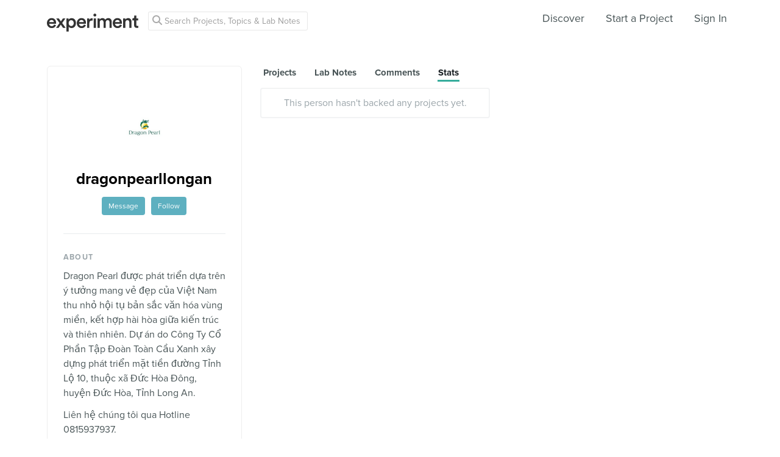

--- FILE ---
content_type: text/html; charset=utf-8
request_url: https://www.google.com/recaptcha/api2/anchor?ar=1&k=6Ldb_70UAAAAAI8hGzJqq1aRW2-GGUO7vYSfUNes&co=aHR0cHM6Ly9leHBlcmltZW50LmNvbTo0NDM.&hl=en&v=PoyoqOPhxBO7pBk68S4YbpHZ&size=invisible&anchor-ms=20000&execute-ms=30000&cb=2qp1b8t1etrs
body_size: 49861
content:
<!DOCTYPE HTML><html dir="ltr" lang="en"><head><meta http-equiv="Content-Type" content="text/html; charset=UTF-8">
<meta http-equiv="X-UA-Compatible" content="IE=edge">
<title>reCAPTCHA</title>
<style type="text/css">
/* cyrillic-ext */
@font-face {
  font-family: 'Roboto';
  font-style: normal;
  font-weight: 400;
  font-stretch: 100%;
  src: url(//fonts.gstatic.com/s/roboto/v48/KFO7CnqEu92Fr1ME7kSn66aGLdTylUAMa3GUBHMdazTgWw.woff2) format('woff2');
  unicode-range: U+0460-052F, U+1C80-1C8A, U+20B4, U+2DE0-2DFF, U+A640-A69F, U+FE2E-FE2F;
}
/* cyrillic */
@font-face {
  font-family: 'Roboto';
  font-style: normal;
  font-weight: 400;
  font-stretch: 100%;
  src: url(//fonts.gstatic.com/s/roboto/v48/KFO7CnqEu92Fr1ME7kSn66aGLdTylUAMa3iUBHMdazTgWw.woff2) format('woff2');
  unicode-range: U+0301, U+0400-045F, U+0490-0491, U+04B0-04B1, U+2116;
}
/* greek-ext */
@font-face {
  font-family: 'Roboto';
  font-style: normal;
  font-weight: 400;
  font-stretch: 100%;
  src: url(//fonts.gstatic.com/s/roboto/v48/KFO7CnqEu92Fr1ME7kSn66aGLdTylUAMa3CUBHMdazTgWw.woff2) format('woff2');
  unicode-range: U+1F00-1FFF;
}
/* greek */
@font-face {
  font-family: 'Roboto';
  font-style: normal;
  font-weight: 400;
  font-stretch: 100%;
  src: url(//fonts.gstatic.com/s/roboto/v48/KFO7CnqEu92Fr1ME7kSn66aGLdTylUAMa3-UBHMdazTgWw.woff2) format('woff2');
  unicode-range: U+0370-0377, U+037A-037F, U+0384-038A, U+038C, U+038E-03A1, U+03A3-03FF;
}
/* math */
@font-face {
  font-family: 'Roboto';
  font-style: normal;
  font-weight: 400;
  font-stretch: 100%;
  src: url(//fonts.gstatic.com/s/roboto/v48/KFO7CnqEu92Fr1ME7kSn66aGLdTylUAMawCUBHMdazTgWw.woff2) format('woff2');
  unicode-range: U+0302-0303, U+0305, U+0307-0308, U+0310, U+0312, U+0315, U+031A, U+0326-0327, U+032C, U+032F-0330, U+0332-0333, U+0338, U+033A, U+0346, U+034D, U+0391-03A1, U+03A3-03A9, U+03B1-03C9, U+03D1, U+03D5-03D6, U+03F0-03F1, U+03F4-03F5, U+2016-2017, U+2034-2038, U+203C, U+2040, U+2043, U+2047, U+2050, U+2057, U+205F, U+2070-2071, U+2074-208E, U+2090-209C, U+20D0-20DC, U+20E1, U+20E5-20EF, U+2100-2112, U+2114-2115, U+2117-2121, U+2123-214F, U+2190, U+2192, U+2194-21AE, U+21B0-21E5, U+21F1-21F2, U+21F4-2211, U+2213-2214, U+2216-22FF, U+2308-230B, U+2310, U+2319, U+231C-2321, U+2336-237A, U+237C, U+2395, U+239B-23B7, U+23D0, U+23DC-23E1, U+2474-2475, U+25AF, U+25B3, U+25B7, U+25BD, U+25C1, U+25CA, U+25CC, U+25FB, U+266D-266F, U+27C0-27FF, U+2900-2AFF, U+2B0E-2B11, U+2B30-2B4C, U+2BFE, U+3030, U+FF5B, U+FF5D, U+1D400-1D7FF, U+1EE00-1EEFF;
}
/* symbols */
@font-face {
  font-family: 'Roboto';
  font-style: normal;
  font-weight: 400;
  font-stretch: 100%;
  src: url(//fonts.gstatic.com/s/roboto/v48/KFO7CnqEu92Fr1ME7kSn66aGLdTylUAMaxKUBHMdazTgWw.woff2) format('woff2');
  unicode-range: U+0001-000C, U+000E-001F, U+007F-009F, U+20DD-20E0, U+20E2-20E4, U+2150-218F, U+2190, U+2192, U+2194-2199, U+21AF, U+21E6-21F0, U+21F3, U+2218-2219, U+2299, U+22C4-22C6, U+2300-243F, U+2440-244A, U+2460-24FF, U+25A0-27BF, U+2800-28FF, U+2921-2922, U+2981, U+29BF, U+29EB, U+2B00-2BFF, U+4DC0-4DFF, U+FFF9-FFFB, U+10140-1018E, U+10190-1019C, U+101A0, U+101D0-101FD, U+102E0-102FB, U+10E60-10E7E, U+1D2C0-1D2D3, U+1D2E0-1D37F, U+1F000-1F0FF, U+1F100-1F1AD, U+1F1E6-1F1FF, U+1F30D-1F30F, U+1F315, U+1F31C, U+1F31E, U+1F320-1F32C, U+1F336, U+1F378, U+1F37D, U+1F382, U+1F393-1F39F, U+1F3A7-1F3A8, U+1F3AC-1F3AF, U+1F3C2, U+1F3C4-1F3C6, U+1F3CA-1F3CE, U+1F3D4-1F3E0, U+1F3ED, U+1F3F1-1F3F3, U+1F3F5-1F3F7, U+1F408, U+1F415, U+1F41F, U+1F426, U+1F43F, U+1F441-1F442, U+1F444, U+1F446-1F449, U+1F44C-1F44E, U+1F453, U+1F46A, U+1F47D, U+1F4A3, U+1F4B0, U+1F4B3, U+1F4B9, U+1F4BB, U+1F4BF, U+1F4C8-1F4CB, U+1F4D6, U+1F4DA, U+1F4DF, U+1F4E3-1F4E6, U+1F4EA-1F4ED, U+1F4F7, U+1F4F9-1F4FB, U+1F4FD-1F4FE, U+1F503, U+1F507-1F50B, U+1F50D, U+1F512-1F513, U+1F53E-1F54A, U+1F54F-1F5FA, U+1F610, U+1F650-1F67F, U+1F687, U+1F68D, U+1F691, U+1F694, U+1F698, U+1F6AD, U+1F6B2, U+1F6B9-1F6BA, U+1F6BC, U+1F6C6-1F6CF, U+1F6D3-1F6D7, U+1F6E0-1F6EA, U+1F6F0-1F6F3, U+1F6F7-1F6FC, U+1F700-1F7FF, U+1F800-1F80B, U+1F810-1F847, U+1F850-1F859, U+1F860-1F887, U+1F890-1F8AD, U+1F8B0-1F8BB, U+1F8C0-1F8C1, U+1F900-1F90B, U+1F93B, U+1F946, U+1F984, U+1F996, U+1F9E9, U+1FA00-1FA6F, U+1FA70-1FA7C, U+1FA80-1FA89, U+1FA8F-1FAC6, U+1FACE-1FADC, U+1FADF-1FAE9, U+1FAF0-1FAF8, U+1FB00-1FBFF;
}
/* vietnamese */
@font-face {
  font-family: 'Roboto';
  font-style: normal;
  font-weight: 400;
  font-stretch: 100%;
  src: url(//fonts.gstatic.com/s/roboto/v48/KFO7CnqEu92Fr1ME7kSn66aGLdTylUAMa3OUBHMdazTgWw.woff2) format('woff2');
  unicode-range: U+0102-0103, U+0110-0111, U+0128-0129, U+0168-0169, U+01A0-01A1, U+01AF-01B0, U+0300-0301, U+0303-0304, U+0308-0309, U+0323, U+0329, U+1EA0-1EF9, U+20AB;
}
/* latin-ext */
@font-face {
  font-family: 'Roboto';
  font-style: normal;
  font-weight: 400;
  font-stretch: 100%;
  src: url(//fonts.gstatic.com/s/roboto/v48/KFO7CnqEu92Fr1ME7kSn66aGLdTylUAMa3KUBHMdazTgWw.woff2) format('woff2');
  unicode-range: U+0100-02BA, U+02BD-02C5, U+02C7-02CC, U+02CE-02D7, U+02DD-02FF, U+0304, U+0308, U+0329, U+1D00-1DBF, U+1E00-1E9F, U+1EF2-1EFF, U+2020, U+20A0-20AB, U+20AD-20C0, U+2113, U+2C60-2C7F, U+A720-A7FF;
}
/* latin */
@font-face {
  font-family: 'Roboto';
  font-style: normal;
  font-weight: 400;
  font-stretch: 100%;
  src: url(//fonts.gstatic.com/s/roboto/v48/KFO7CnqEu92Fr1ME7kSn66aGLdTylUAMa3yUBHMdazQ.woff2) format('woff2');
  unicode-range: U+0000-00FF, U+0131, U+0152-0153, U+02BB-02BC, U+02C6, U+02DA, U+02DC, U+0304, U+0308, U+0329, U+2000-206F, U+20AC, U+2122, U+2191, U+2193, U+2212, U+2215, U+FEFF, U+FFFD;
}
/* cyrillic-ext */
@font-face {
  font-family: 'Roboto';
  font-style: normal;
  font-weight: 500;
  font-stretch: 100%;
  src: url(//fonts.gstatic.com/s/roboto/v48/KFO7CnqEu92Fr1ME7kSn66aGLdTylUAMa3GUBHMdazTgWw.woff2) format('woff2');
  unicode-range: U+0460-052F, U+1C80-1C8A, U+20B4, U+2DE0-2DFF, U+A640-A69F, U+FE2E-FE2F;
}
/* cyrillic */
@font-face {
  font-family: 'Roboto';
  font-style: normal;
  font-weight: 500;
  font-stretch: 100%;
  src: url(//fonts.gstatic.com/s/roboto/v48/KFO7CnqEu92Fr1ME7kSn66aGLdTylUAMa3iUBHMdazTgWw.woff2) format('woff2');
  unicode-range: U+0301, U+0400-045F, U+0490-0491, U+04B0-04B1, U+2116;
}
/* greek-ext */
@font-face {
  font-family: 'Roboto';
  font-style: normal;
  font-weight: 500;
  font-stretch: 100%;
  src: url(//fonts.gstatic.com/s/roboto/v48/KFO7CnqEu92Fr1ME7kSn66aGLdTylUAMa3CUBHMdazTgWw.woff2) format('woff2');
  unicode-range: U+1F00-1FFF;
}
/* greek */
@font-face {
  font-family: 'Roboto';
  font-style: normal;
  font-weight: 500;
  font-stretch: 100%;
  src: url(//fonts.gstatic.com/s/roboto/v48/KFO7CnqEu92Fr1ME7kSn66aGLdTylUAMa3-UBHMdazTgWw.woff2) format('woff2');
  unicode-range: U+0370-0377, U+037A-037F, U+0384-038A, U+038C, U+038E-03A1, U+03A3-03FF;
}
/* math */
@font-face {
  font-family: 'Roboto';
  font-style: normal;
  font-weight: 500;
  font-stretch: 100%;
  src: url(//fonts.gstatic.com/s/roboto/v48/KFO7CnqEu92Fr1ME7kSn66aGLdTylUAMawCUBHMdazTgWw.woff2) format('woff2');
  unicode-range: U+0302-0303, U+0305, U+0307-0308, U+0310, U+0312, U+0315, U+031A, U+0326-0327, U+032C, U+032F-0330, U+0332-0333, U+0338, U+033A, U+0346, U+034D, U+0391-03A1, U+03A3-03A9, U+03B1-03C9, U+03D1, U+03D5-03D6, U+03F0-03F1, U+03F4-03F5, U+2016-2017, U+2034-2038, U+203C, U+2040, U+2043, U+2047, U+2050, U+2057, U+205F, U+2070-2071, U+2074-208E, U+2090-209C, U+20D0-20DC, U+20E1, U+20E5-20EF, U+2100-2112, U+2114-2115, U+2117-2121, U+2123-214F, U+2190, U+2192, U+2194-21AE, U+21B0-21E5, U+21F1-21F2, U+21F4-2211, U+2213-2214, U+2216-22FF, U+2308-230B, U+2310, U+2319, U+231C-2321, U+2336-237A, U+237C, U+2395, U+239B-23B7, U+23D0, U+23DC-23E1, U+2474-2475, U+25AF, U+25B3, U+25B7, U+25BD, U+25C1, U+25CA, U+25CC, U+25FB, U+266D-266F, U+27C0-27FF, U+2900-2AFF, U+2B0E-2B11, U+2B30-2B4C, U+2BFE, U+3030, U+FF5B, U+FF5D, U+1D400-1D7FF, U+1EE00-1EEFF;
}
/* symbols */
@font-face {
  font-family: 'Roboto';
  font-style: normal;
  font-weight: 500;
  font-stretch: 100%;
  src: url(//fonts.gstatic.com/s/roboto/v48/KFO7CnqEu92Fr1ME7kSn66aGLdTylUAMaxKUBHMdazTgWw.woff2) format('woff2');
  unicode-range: U+0001-000C, U+000E-001F, U+007F-009F, U+20DD-20E0, U+20E2-20E4, U+2150-218F, U+2190, U+2192, U+2194-2199, U+21AF, U+21E6-21F0, U+21F3, U+2218-2219, U+2299, U+22C4-22C6, U+2300-243F, U+2440-244A, U+2460-24FF, U+25A0-27BF, U+2800-28FF, U+2921-2922, U+2981, U+29BF, U+29EB, U+2B00-2BFF, U+4DC0-4DFF, U+FFF9-FFFB, U+10140-1018E, U+10190-1019C, U+101A0, U+101D0-101FD, U+102E0-102FB, U+10E60-10E7E, U+1D2C0-1D2D3, U+1D2E0-1D37F, U+1F000-1F0FF, U+1F100-1F1AD, U+1F1E6-1F1FF, U+1F30D-1F30F, U+1F315, U+1F31C, U+1F31E, U+1F320-1F32C, U+1F336, U+1F378, U+1F37D, U+1F382, U+1F393-1F39F, U+1F3A7-1F3A8, U+1F3AC-1F3AF, U+1F3C2, U+1F3C4-1F3C6, U+1F3CA-1F3CE, U+1F3D4-1F3E0, U+1F3ED, U+1F3F1-1F3F3, U+1F3F5-1F3F7, U+1F408, U+1F415, U+1F41F, U+1F426, U+1F43F, U+1F441-1F442, U+1F444, U+1F446-1F449, U+1F44C-1F44E, U+1F453, U+1F46A, U+1F47D, U+1F4A3, U+1F4B0, U+1F4B3, U+1F4B9, U+1F4BB, U+1F4BF, U+1F4C8-1F4CB, U+1F4D6, U+1F4DA, U+1F4DF, U+1F4E3-1F4E6, U+1F4EA-1F4ED, U+1F4F7, U+1F4F9-1F4FB, U+1F4FD-1F4FE, U+1F503, U+1F507-1F50B, U+1F50D, U+1F512-1F513, U+1F53E-1F54A, U+1F54F-1F5FA, U+1F610, U+1F650-1F67F, U+1F687, U+1F68D, U+1F691, U+1F694, U+1F698, U+1F6AD, U+1F6B2, U+1F6B9-1F6BA, U+1F6BC, U+1F6C6-1F6CF, U+1F6D3-1F6D7, U+1F6E0-1F6EA, U+1F6F0-1F6F3, U+1F6F7-1F6FC, U+1F700-1F7FF, U+1F800-1F80B, U+1F810-1F847, U+1F850-1F859, U+1F860-1F887, U+1F890-1F8AD, U+1F8B0-1F8BB, U+1F8C0-1F8C1, U+1F900-1F90B, U+1F93B, U+1F946, U+1F984, U+1F996, U+1F9E9, U+1FA00-1FA6F, U+1FA70-1FA7C, U+1FA80-1FA89, U+1FA8F-1FAC6, U+1FACE-1FADC, U+1FADF-1FAE9, U+1FAF0-1FAF8, U+1FB00-1FBFF;
}
/* vietnamese */
@font-face {
  font-family: 'Roboto';
  font-style: normal;
  font-weight: 500;
  font-stretch: 100%;
  src: url(//fonts.gstatic.com/s/roboto/v48/KFO7CnqEu92Fr1ME7kSn66aGLdTylUAMa3OUBHMdazTgWw.woff2) format('woff2');
  unicode-range: U+0102-0103, U+0110-0111, U+0128-0129, U+0168-0169, U+01A0-01A1, U+01AF-01B0, U+0300-0301, U+0303-0304, U+0308-0309, U+0323, U+0329, U+1EA0-1EF9, U+20AB;
}
/* latin-ext */
@font-face {
  font-family: 'Roboto';
  font-style: normal;
  font-weight: 500;
  font-stretch: 100%;
  src: url(//fonts.gstatic.com/s/roboto/v48/KFO7CnqEu92Fr1ME7kSn66aGLdTylUAMa3KUBHMdazTgWw.woff2) format('woff2');
  unicode-range: U+0100-02BA, U+02BD-02C5, U+02C7-02CC, U+02CE-02D7, U+02DD-02FF, U+0304, U+0308, U+0329, U+1D00-1DBF, U+1E00-1E9F, U+1EF2-1EFF, U+2020, U+20A0-20AB, U+20AD-20C0, U+2113, U+2C60-2C7F, U+A720-A7FF;
}
/* latin */
@font-face {
  font-family: 'Roboto';
  font-style: normal;
  font-weight: 500;
  font-stretch: 100%;
  src: url(//fonts.gstatic.com/s/roboto/v48/KFO7CnqEu92Fr1ME7kSn66aGLdTylUAMa3yUBHMdazQ.woff2) format('woff2');
  unicode-range: U+0000-00FF, U+0131, U+0152-0153, U+02BB-02BC, U+02C6, U+02DA, U+02DC, U+0304, U+0308, U+0329, U+2000-206F, U+20AC, U+2122, U+2191, U+2193, U+2212, U+2215, U+FEFF, U+FFFD;
}
/* cyrillic-ext */
@font-face {
  font-family: 'Roboto';
  font-style: normal;
  font-weight: 900;
  font-stretch: 100%;
  src: url(//fonts.gstatic.com/s/roboto/v48/KFO7CnqEu92Fr1ME7kSn66aGLdTylUAMa3GUBHMdazTgWw.woff2) format('woff2');
  unicode-range: U+0460-052F, U+1C80-1C8A, U+20B4, U+2DE0-2DFF, U+A640-A69F, U+FE2E-FE2F;
}
/* cyrillic */
@font-face {
  font-family: 'Roboto';
  font-style: normal;
  font-weight: 900;
  font-stretch: 100%;
  src: url(//fonts.gstatic.com/s/roboto/v48/KFO7CnqEu92Fr1ME7kSn66aGLdTylUAMa3iUBHMdazTgWw.woff2) format('woff2');
  unicode-range: U+0301, U+0400-045F, U+0490-0491, U+04B0-04B1, U+2116;
}
/* greek-ext */
@font-face {
  font-family: 'Roboto';
  font-style: normal;
  font-weight: 900;
  font-stretch: 100%;
  src: url(//fonts.gstatic.com/s/roboto/v48/KFO7CnqEu92Fr1ME7kSn66aGLdTylUAMa3CUBHMdazTgWw.woff2) format('woff2');
  unicode-range: U+1F00-1FFF;
}
/* greek */
@font-face {
  font-family: 'Roboto';
  font-style: normal;
  font-weight: 900;
  font-stretch: 100%;
  src: url(//fonts.gstatic.com/s/roboto/v48/KFO7CnqEu92Fr1ME7kSn66aGLdTylUAMa3-UBHMdazTgWw.woff2) format('woff2');
  unicode-range: U+0370-0377, U+037A-037F, U+0384-038A, U+038C, U+038E-03A1, U+03A3-03FF;
}
/* math */
@font-face {
  font-family: 'Roboto';
  font-style: normal;
  font-weight: 900;
  font-stretch: 100%;
  src: url(//fonts.gstatic.com/s/roboto/v48/KFO7CnqEu92Fr1ME7kSn66aGLdTylUAMawCUBHMdazTgWw.woff2) format('woff2');
  unicode-range: U+0302-0303, U+0305, U+0307-0308, U+0310, U+0312, U+0315, U+031A, U+0326-0327, U+032C, U+032F-0330, U+0332-0333, U+0338, U+033A, U+0346, U+034D, U+0391-03A1, U+03A3-03A9, U+03B1-03C9, U+03D1, U+03D5-03D6, U+03F0-03F1, U+03F4-03F5, U+2016-2017, U+2034-2038, U+203C, U+2040, U+2043, U+2047, U+2050, U+2057, U+205F, U+2070-2071, U+2074-208E, U+2090-209C, U+20D0-20DC, U+20E1, U+20E5-20EF, U+2100-2112, U+2114-2115, U+2117-2121, U+2123-214F, U+2190, U+2192, U+2194-21AE, U+21B0-21E5, U+21F1-21F2, U+21F4-2211, U+2213-2214, U+2216-22FF, U+2308-230B, U+2310, U+2319, U+231C-2321, U+2336-237A, U+237C, U+2395, U+239B-23B7, U+23D0, U+23DC-23E1, U+2474-2475, U+25AF, U+25B3, U+25B7, U+25BD, U+25C1, U+25CA, U+25CC, U+25FB, U+266D-266F, U+27C0-27FF, U+2900-2AFF, U+2B0E-2B11, U+2B30-2B4C, U+2BFE, U+3030, U+FF5B, U+FF5D, U+1D400-1D7FF, U+1EE00-1EEFF;
}
/* symbols */
@font-face {
  font-family: 'Roboto';
  font-style: normal;
  font-weight: 900;
  font-stretch: 100%;
  src: url(//fonts.gstatic.com/s/roboto/v48/KFO7CnqEu92Fr1ME7kSn66aGLdTylUAMaxKUBHMdazTgWw.woff2) format('woff2');
  unicode-range: U+0001-000C, U+000E-001F, U+007F-009F, U+20DD-20E0, U+20E2-20E4, U+2150-218F, U+2190, U+2192, U+2194-2199, U+21AF, U+21E6-21F0, U+21F3, U+2218-2219, U+2299, U+22C4-22C6, U+2300-243F, U+2440-244A, U+2460-24FF, U+25A0-27BF, U+2800-28FF, U+2921-2922, U+2981, U+29BF, U+29EB, U+2B00-2BFF, U+4DC0-4DFF, U+FFF9-FFFB, U+10140-1018E, U+10190-1019C, U+101A0, U+101D0-101FD, U+102E0-102FB, U+10E60-10E7E, U+1D2C0-1D2D3, U+1D2E0-1D37F, U+1F000-1F0FF, U+1F100-1F1AD, U+1F1E6-1F1FF, U+1F30D-1F30F, U+1F315, U+1F31C, U+1F31E, U+1F320-1F32C, U+1F336, U+1F378, U+1F37D, U+1F382, U+1F393-1F39F, U+1F3A7-1F3A8, U+1F3AC-1F3AF, U+1F3C2, U+1F3C4-1F3C6, U+1F3CA-1F3CE, U+1F3D4-1F3E0, U+1F3ED, U+1F3F1-1F3F3, U+1F3F5-1F3F7, U+1F408, U+1F415, U+1F41F, U+1F426, U+1F43F, U+1F441-1F442, U+1F444, U+1F446-1F449, U+1F44C-1F44E, U+1F453, U+1F46A, U+1F47D, U+1F4A3, U+1F4B0, U+1F4B3, U+1F4B9, U+1F4BB, U+1F4BF, U+1F4C8-1F4CB, U+1F4D6, U+1F4DA, U+1F4DF, U+1F4E3-1F4E6, U+1F4EA-1F4ED, U+1F4F7, U+1F4F9-1F4FB, U+1F4FD-1F4FE, U+1F503, U+1F507-1F50B, U+1F50D, U+1F512-1F513, U+1F53E-1F54A, U+1F54F-1F5FA, U+1F610, U+1F650-1F67F, U+1F687, U+1F68D, U+1F691, U+1F694, U+1F698, U+1F6AD, U+1F6B2, U+1F6B9-1F6BA, U+1F6BC, U+1F6C6-1F6CF, U+1F6D3-1F6D7, U+1F6E0-1F6EA, U+1F6F0-1F6F3, U+1F6F7-1F6FC, U+1F700-1F7FF, U+1F800-1F80B, U+1F810-1F847, U+1F850-1F859, U+1F860-1F887, U+1F890-1F8AD, U+1F8B0-1F8BB, U+1F8C0-1F8C1, U+1F900-1F90B, U+1F93B, U+1F946, U+1F984, U+1F996, U+1F9E9, U+1FA00-1FA6F, U+1FA70-1FA7C, U+1FA80-1FA89, U+1FA8F-1FAC6, U+1FACE-1FADC, U+1FADF-1FAE9, U+1FAF0-1FAF8, U+1FB00-1FBFF;
}
/* vietnamese */
@font-face {
  font-family: 'Roboto';
  font-style: normal;
  font-weight: 900;
  font-stretch: 100%;
  src: url(//fonts.gstatic.com/s/roboto/v48/KFO7CnqEu92Fr1ME7kSn66aGLdTylUAMa3OUBHMdazTgWw.woff2) format('woff2');
  unicode-range: U+0102-0103, U+0110-0111, U+0128-0129, U+0168-0169, U+01A0-01A1, U+01AF-01B0, U+0300-0301, U+0303-0304, U+0308-0309, U+0323, U+0329, U+1EA0-1EF9, U+20AB;
}
/* latin-ext */
@font-face {
  font-family: 'Roboto';
  font-style: normal;
  font-weight: 900;
  font-stretch: 100%;
  src: url(//fonts.gstatic.com/s/roboto/v48/KFO7CnqEu92Fr1ME7kSn66aGLdTylUAMa3KUBHMdazTgWw.woff2) format('woff2');
  unicode-range: U+0100-02BA, U+02BD-02C5, U+02C7-02CC, U+02CE-02D7, U+02DD-02FF, U+0304, U+0308, U+0329, U+1D00-1DBF, U+1E00-1E9F, U+1EF2-1EFF, U+2020, U+20A0-20AB, U+20AD-20C0, U+2113, U+2C60-2C7F, U+A720-A7FF;
}
/* latin */
@font-face {
  font-family: 'Roboto';
  font-style: normal;
  font-weight: 900;
  font-stretch: 100%;
  src: url(//fonts.gstatic.com/s/roboto/v48/KFO7CnqEu92Fr1ME7kSn66aGLdTylUAMa3yUBHMdazQ.woff2) format('woff2');
  unicode-range: U+0000-00FF, U+0131, U+0152-0153, U+02BB-02BC, U+02C6, U+02DA, U+02DC, U+0304, U+0308, U+0329, U+2000-206F, U+20AC, U+2122, U+2191, U+2193, U+2212, U+2215, U+FEFF, U+FFFD;
}

</style>
<link rel="stylesheet" type="text/css" href="https://www.gstatic.com/recaptcha/releases/PoyoqOPhxBO7pBk68S4YbpHZ/styles__ltr.css">
<script nonce="MysE5x_yJ2kCv1yVbK8u6Q" type="text/javascript">window['__recaptcha_api'] = 'https://www.google.com/recaptcha/api2/';</script>
<script type="text/javascript" src="https://www.gstatic.com/recaptcha/releases/PoyoqOPhxBO7pBk68S4YbpHZ/recaptcha__en.js" nonce="MysE5x_yJ2kCv1yVbK8u6Q">
      
    </script></head>
<body><div id="rc-anchor-alert" class="rc-anchor-alert"></div>
<input type="hidden" id="recaptcha-token" value="[base64]">
<script type="text/javascript" nonce="MysE5x_yJ2kCv1yVbK8u6Q">
      recaptcha.anchor.Main.init("[\x22ainput\x22,[\x22bgdata\x22,\x22\x22,\[base64]/[base64]/[base64]/[base64]/[base64]/[base64]/[base64]/[base64]/[base64]/[base64]\\u003d\x22,\[base64]\\u003d\\u003d\x22,\x22FEXDsMOMw7fDn8ORLcKcZzvDizVYXcKiIXRYw43DnWjDu8OXwrBKFhImw5oVw6LCqcO0wqDDh8KSw7Y3LsOTw59awofDkcOgDMKowqIRVFrCiTjCrMOpwqjDmzEDwoNDScOEwrbDoMK3VcOyw4xpw4HCjU83FQ4fHngPFkfCtsOuwphBWmDDhcOVPjnCmnBGwp/[base64]/[base64]/Cu8K9wojCik7DksOPwocGU8KzUcKndx0vwrLDuSPCj8KhTTB0Ti87bzLCnQgEQ0wvw4YDSRIyRcKUwr0lwozCgMOcw77DmsOODQUfwpbCksOlA1ozw6fDjUIZScKeGHRpbyrDucOsw7XCl8ORa8ONM00pwphAXBbCuMOzVF/[base64]/DnidcwrzCvMOMNsKxwp4dwqHDqjPDqcOtODthJcKLwoUYdm0Bw4AkO1IQGMOgGcOlw5LDncO1BB4XIzkKHsKOw41IwpR6OgrCgRAkw77DnXAEw54jw7DClmYKZ3XCjcO0w5xKO8OcwobDnUnDsMOnwrvDgcO9WMO2w5zChlw8wp57BcKYw4zDvsOgI1cDw4/DsFfCscOTMDvDqcOPw7LDosORwq/DrjbDoMKQw6jCqVYOIVoCczZECcKuFhBOVRlUJCLClR/DohlRw6fDjzMKCMOmwoERwpvCkTfDqCPDgsKTwpFLJXEeSMKHaEbCq8OdLijDscO+wohtwp4kPsOGwopYY8OaQBNVfsOlwqDDsBRIw5bCmjDDsEvCiC7DtMOVwrlMw6LCoynDiwJ/w4E8wqnDtcOmwoYgTGLDuMKfLmpbZURgwrNDFHPClcOMesKEDn5WwqROwpdUF8KvGsOLw5PDhcKpw6DDoxgsfsKEQVPCskh9PS4Bwq5KT144DsKYCXgDUWhlVlhzVSo/DcOFR1ZDwoLDs0vCsMKPw4c4w4rDjDXDnlBaVMK0w7vCumwVFcKOYS3CosK0w500wozCvEM8wr/[base64]/wr/DsHIrw5VYw6LDiT1SQ8KpHcKIY8OSasKFwoAmVMKAXwzCrMOMcMKfwopbYGjDh8Kkw4jDoj3CsnErd2lUPmpqwr/CuETDkTjDnsOlI0TDnwDDqU3DnB3CgcKkwpQLw401aEVCwoPCnVU8w6bDhcOEw4bDtVYqw53DnXZzWnp9wr03S8KEw67Ciy/ChwfDhcK8w5ZdwohiccK6w7jCthppwr9RKgYDwrllUFIgaVEpwrhoUcK9G8KJGCkuX8KsNjrCmVHCtQDDmsKZwqrCqcKMwoRuwrYhR8ONfcOKGxIDwpJ6wrVtBDTDlMOJB3Rfwr7Dv0nCvAzCj2vCjTrDksOvw7pEwq55w71pQTnCpErDlh/[base64]/DkcOsw6HCgHw9XsOnwoJ8wqIawqjCs28WOMKnwo1FOsOcwocueWIRw5HDtcKKMcKVwqXDrsK2DMKmISrDocOzwoVKwrfDnMKqwozDpsKTfcOhNDMhw6wfT8KeQMO8ST8qwrICES/DmWQVK1ULw4fCrcKwwr9ZwpbDt8OgVjTDtiLDpsKuKcOsw5jCrm/CksOpMMOiGcOwZWtjw7wHTMKQA8ONEcKZw4zDihfDo8Knw7A8AMOUG0HDr1tkwpsXFMOcMzpmR8OUwrICc1/CvXPDlnzCrQTChGtHwrABw4zDmDjDlCUJwox5w5jCsDDCpcO5SUTCkVDCksO7wobDlcK4Kk/DqcKMw4glwrPDhcKpw67DqTkXLRgqw65mw4cFJgvCijgNw4fCrsO3IW4GGMK7wr3Cr30Rwox/U8OOwqITQkTCtU/DmcKKZMKETlIuKMKPwqwFwqzCnkJINGI9Lh55wrTDi34Uw7AXwo9lFmTDvMKIwrXDtwFHfcK8FcO8wo4QNCJZw69GRsKkZ8KyOm9pEWrDg8Klwp7DisK4ccOwwrbCqSRzw6LDkMKQHMKywqlDwr/[base64]/Dq14vScODwpLDtAzDs8KaJBYrBBHCiRNQwo0eYcKXwrLDvSpVwp0bwrjCiTbCtFTCvFPDqcKcwqNtOcK5QMKYw6Bww4HDvhLDqcKyw4TDu8OBKsKQUsOCGDocwpTCjxPCij/Dgw1+w65Vw4jClcOWwrV6HMKUecO7w5/DucKOWsKiwqHDmwLCgHfCmhXCiGVYw5kAWcKLw7hmS08XwrrDrFNuXDjDiRfCr8OrdkB2w5PCpxPDu3MRw61zwpPCtcOywrxgY8KbDMKfQsO1w4Evw7vClydNP8KWOsO/w47CusKDw5XCucKBc8Ksw4rCusOMw5DCi8K2w6Ubw5RHTzoFBMKow5nDncOLN2ZhOlE2w4IPGhrDocOFAMKHw4fCvMOxwr7Dn8OvHMOUBxHDu8KUKMOGRCXDmsOMwopgwrXDm8OXw7DDig/CinTDicOLRzzDqWHDiVdbwqPCl8ODw5kcwrzCusKmDsKcwoPCl8KJwr9rf8Ozw4PDgDnDh0fDsQTChjvDv8KrecK9wpzDpMOrwr/DjsODw6HDrXXCgcOoDcOWbDrClsO2I8KswpQADWdyEsOyf8K3dBAlRlrDnsK6wrbCp8OowqVww4MkFG7DhXXDvmbDrsOVwqTDmkgLw5NNVDcfwqPDqj3DnnB5CVTCtQFaw7vDsgHCmMKawrfDrB3CqsOHw4tHwp0EwphHwo7Dk8Oww4rClGBuViFTUxU8wrbDgsK/wozDk8Knw7nDt33CsTERURp/FsKOPF/DqxEYw6HCscKHLsOdwrhiB8KpwofDqsKQwqwLw47Do8OLw4XCo8KmUsKvRzTDhcKyw7DCpDHDhxXDtsK5wp7DvCZ3wpwxwqtcwpzDuMK6dQRFHTHDk8KfHRbCsMKKw57DiFo6w5XDlXPDv8O5w6rCsl3DvRUYGwAxwq/DsxzCrltPCsOjwqk6B2HDpjQKbsK/w5fDiVF/wp/Cm8OsRwHCikTDkcKAbcOwQW3Cn8OeFTldTSsTL11hwqrDsz/DmQsAwqjCknTDnE0jD8OBw7vDpGPCgV8nw5jCnsOtIDzDpMOgV8Ofew5nRh3DmyZDwo0BwpTDmybCtQofwrrDvsKOesKZL8KLw5LDgMO5w41hCsOBDsKVOlTCjwDDmmdrUHjDs8ODwpB7eWp9wrrDs1MoID/CsExCP8K5BgoGw7vClnLCi2Eowr9vwrdmQCvDksKZLm8nMRl3w7rDnD1/wqfDl8K+b3nCosKJw7nDnE7DiWfCvMKKwr/DhcKtw4YRT8OLwr/Co3/[base64]/DjlIBDSkOw6LDmcKfw7xvw7jConxFf1pTw7PDgXZFwrPDqcKTw6IswrZzNlTCt8KSKMKSw4E7YsKCwp5YSQ3DjsOIfcK5RsO0TR3CtkXCuy7Dsk7CkcKiIsKcI8OcAEPDnhPDpQ7DlsODwpvCtsKWw7EeVsOlw7ZsHjrDhEbCtU7CinDDiwUnckfDvMOfw4/DpcOPwrLCmXxWdXHCi3h7esKWw4PCh8K+wqzCoivDkTdFdEAJJVVORW3Dj0/CksKPwqXCi8KoOMOLwpnDucO9XV3Dk3DDq2vDi8OaAsO9wo/DmMOmw6/Dp8K0WTtIw7puwrDDt2xRw6PClcOUw5M4w49WwrPCqcKYXwnDnVDCu8OzwpAyw6VJPcOcw7nClVPCrsORw7bDmsKncwbDvcKJwqLDhA/[base64]/w5oPw47CocOdSxBuLALCrcOuw7fCtG/Di8O7ZcK1KsOkUR/CjsKsR8O7EMKBAyLDpRc7W3XCgsOoN8Krw47DtsKYLsKVw4IGw6tBwrLDnVkkPV/DqXDCvx1LDcOhSsKOUcKPb8KzK8KrwoQqw4PDjBXCsMOVTMOhwqLCsW/CocOAw5MCWmAAw5kdwqvCtS/CqBnDtDgXc8KQBMKNwpQDG8K9w4E+Q0jDtDVxwqTDgSrDtkd6Vj7DqsOyPMObZMOZw7USw4UDTMOWGVFcwozDgMOWw6/CsMKkKG0cLMOMQsK+wrvDmcOiD8KNG8OVwqEYOMOsM8OAUMOPDcONQ8Osw5jCgRhvwo9TWMKYSlokFsKuwpnDiyzCjAhgw57Cg1LCmMK4w5bDqgnCs8OWwqDDt8KxQMO3CSzDscOuEMOuGFhkB3Vwd1jCmEwSwqfCuWvDoTTDgsO/DcK0QloncULDjsKNw5J8FibCh8OewqLDg8Kgw7QcMcKww4BPTsKgL8KCWcOtw5DDiMKzLivCvxpLH3xEwpk9QcKRRgB1NcOGwo7Co8Ovwr1VP8OTw5fDuR0LwoHDpMOdw5rDo8K1wpFHw6PCm37DrBHCscOPwqDDo8Ouw5PCg8KKwr7Cr8KCGGgHIcOSw51ew7x5UE/CuiHCpMKkwojCm8OROsOYw4DCmsOzGBEOUVB1cMK/e8Kdw5PDhzzDlwQzwozDlsOEw5LDg3/DmXHDu0fCpCXCoTsuw6JZw7gGw5RCw4HDkhsdwpVyw6vCpcKXD8Krw5QPacKZw6/DgTjCuFtaRFILdMKaT07DnsO6w6ZBABzCgcKbcMO2LjwvwrhRTyh6K0dowpogSzknw5MAwoAHTsOHwo40VcOLw6zDiHEmFsKYw7nCsMKCbcOTecKnbX7CpsO/wpkKw4UEwro7E8K3wo18w7XDvsK5KsKXbF/Dp8Osw4/CmcK5fsKaHMOUwoNIw4AXcxsSwpXClsKCw4PCh2bDrsOZw5BAw7vDm2jCmThxJsOIwqvDtixRLGvCh1w3RcKqIMKhWcKFGU/DihBRwq3Cu8O3H1XCvUQ/[base64]/Yg0HwrXCjMOowobDpmVgw7sFwozCjE3CrwdAd8KBw6jDjsOfwrlLGF7DrSTDuMOGw4d8wp9mw6BJwpRhwowxSFPCixFDJSEiHMKFH0bDksOyIXrComMNJ3Vqwp4/worCvwwxwrMTFCbCuzF2w5LDgC40w5LDlk/DsTUGIsOxw4HDvHs5wp/DvmxkwpNaZsKVacKaMMKqDMOecMK0YV8vw45Rw67CkCUvMmMGw6HClMOqBilQw67DrXoEw64xw63CkS7CpTDCqQTDtMOQSsKrw6Rhwo8cwqpCIcOuwq3Cm1ACXMOecX/CkkXDjcOnVCnDoiRKZmx3T8KnDxEjwqdwwrrDpFZHw6fDo8K8wpnCnDUTFsK8wo7DusOpwrNFwog2DUYaMT/Dri3DvyHDqV7CocKFOcKMwrbDvQrCmlYHwpcfA8KyEXTCkMKHw5rCscOeNcKBfTFwwrtcwoAmwqdPwq4DC8KiEAAlFzN6QMO+BkPDiMKyw7FCwrXDnlJ7woIOwoYLw5lyd2xnEB41CcOAQhLCmFnDnsOBQS97w7DDssKkw5Qzwo7DvndeQRc/w43Cq8K6LcOqbcKFw6libm7CpxfCqHZ2wqpUN8Kzw5DDvcObGsKRfFbDscOhfMONGsK/[base64]/FMKIDcKLwrTCoMOpESQ2woDCkMONNSRdw77DnMOMwrzDtMOwQ8KcQ0dew51Wwpkzwo7ChMOJwpoUXm7CvcKMw71gYAYfwqQLKcKOTQ7Cj3xeVmlxwrNjcsOWX8K7wrYIw4FhFsOXbCJKw69nw4rDsMOtBEV+wpHDgcKNwp3CpMKNEW/DlEYdw67CjCE4b8ORKXMgMV3CnzfDlyhFw79pP0hiw6lqcMOqCzM/wpzDlRLDlMKJw7B5wozDgcO+wrLCiDofF8KCwrfChsKfTMK7Wy3Ciy3DiWLDjMOAacKsw5wewrvDiSkUwrZJwqPCqmE4w4/[base64]/[base64]/DmsOjwq3DnWULC8KXw4ktDiJyCMOdw5nDi8KXwrJdQ3Z3w4VGwpHCnA/DnT5wY8Kyw4zCuhfCssKkZMOwe8OOwoxPwrZuHT4iw4XCjmHCgsOjMMOMwrVTw79YMcOuwod+w77Dtn1HLDovX3Rsw5x5OMKew6h2wrPDgsKkw65GwoHCpjnCkcObwoLCliHDnnpgw6wQdSbCs2Row4HDkGHCuh/CjsOtworCusKoLsK/w797w4cdKlkuTC5dw7Vhw7LDpHHDpcOJwrPClMKRwqLDrcKddndcNDwcdWN4BXvChMKOwoI/w6ZWPcKaesOIw4PDrsOeLsKgw6zCpVpTK8KCCTLCvAUewqXDlV3DqVoNesO2w4ZQwqzCi2VYHzHDoMKTw48ULsKdwqDDv8OHCcK8woAZOz3CvVXCgz5Tw5HCsHUTUcKlNmXDqx1rw7pgaMKbNcKuEcKpekMkwpJpwpV/w4cPw7ZLwobDpiMne3YYIMKDw71kcMOUwo/Dg8O0LcOSwrnDulx3XsOOUMKeDHjCkwEnwpNhw7TDoldBckJXw67CiiM6wrB+QMKcHcOBRi4fHGM4wpjCilZBwp/Cg0zCnVfDs8KEU1fCuAxTO8O8wrJSw4w6XcOnP2MYU8OYT8KHw4R/w4kzECZgWcOYw5nCpsOBJsKDOD3CqMKbKcKOwo/DhsO2w4JSw7bCmMOswoNQAmkPwqvDnsKkWC3CrMK/RcKywo53e8K0AhBMSzTCmMKtDsKsw6TCmMO+eyzCvAXDlirCsnhwHMOrAcOKw4/DmMO5w7YdwqxaPzt5HMOKw44sLcOvRVLCoMKvb1fDnTYCBltfKg7CtcKqwpMCKhnClsKQU2/DlQ3CvMKJw4A/AsO2wqrCu8KvcsOUFh/[base64]/CrUQpw4vDjwXCnH/ChkRudcKIw7TCqXB7wqPCtQB6woXChDjCnMKlGEYGw5nCr8KAw5TDjQbCh8OhGsKPag4WTBxfVsOFwqbDjkRUehbDsMOowrTDh8KMR8KJw5twcA/CnMO8fAsww6/DrsO/wpQow74lw7vDm8Oxc0NAf8ObC8Kww7bDp8OVBsKJw6UYZsOOwojCjnl7LMKLNMOxXMO9dcO9N3XCssOYTnczGzVFw6xQRQIEBMKQwoYcWlNYwpwew4fChF/DoxRUw5hvSxzDsMKqwo4yHsOGwosvwqvCsFTCvC92JFjCl8KHLMO8ADbDsV7DrGMZw7/[base64]/TsOICcKVRMOafnVdQcO+PQV3MXgwwqw4JsOYw5XCv8ObwpLCh2nDuzHDtcOOTMKOZmlIwocjURRWBMKuw5cSGcOEw7nCrMO/LHN5WsOUwp3DuVBtwqvCvQTCpQ59w6xlNCs+w7/Cr2tAXUPCkDVxw4/CqTXCqSRXwq9wPsOIwprDlhvDjMONw6hMwpfDt0BjwrUUUsOpIMOUTcKNBi7Drj9FUAxiLsOHJA4Tw7vCgmfDv8K9w4DCn8KIVBcPw6lew4d7Z2BPw4/Dvi7CoMKHMUvClhHCo0XChMK3DVVjO2cCwpHCucOTLcKdwr3CmsKDI8KJV8OGYzLCgsOQen3Cg8OOHSVNw64VYB0rw7F5wqwKcsOtw4xNwpXCssOZw4EgVGnDtwttSC3DiwTDiMOUw7/CgsKcc8O7wrjDlwsRw6IVbcK6w6VIYnHChMKVe8KOwpchw55qAFpkMsKjw7rCncOBN8K+ecOkw5rCrEcww6jChMOnPcKxAwXDhlwMwq7DmsKmwojDlMKGw4tsEcK/w6ACJ8KiNQQcwonDgwACZ3QLFjrDtkrDkzhIYz7DocK+w481QMKlf0NPw6ExAcK9w6t1wobDmyUAJsO/w4ZiesKDwog9X1tFw440wrg6wrnCiMK/w5/[base64]/CpcOXwpPCtcKuwpJPZcKCN8OFXMKcwo7Cpx94woAFwpbDtmNgGcKEZ8OUICbDrgYBOMKQw73DncODNS0LPx7Dt3XDu1rCr1wWDcOgfsOHUUXCuFrDnHzDljvDl8KzRsOqwq/Cs8Oewop4JB7DnsOdE8OWwozCvcKuZMKRYABsTB7DnMOIF8O/JFdyw7xlw6jDljQ0w5LDl8KxwrUbw48gSVw0AB9pw55vwpTCt001WMKrw7vCoCJXGwXDnR8LD8KPTsOZWhPDsMOywqg6EMKNBw9Tw7A8w5DDhMObAD/Dp2vDhcKRPUg0w73Ct8Ktw77CvcOEwpPCklE9wrfChTXCjcOjBWAdbXsKw4jCscOGw4jDgcK+w7k0NSp7TlkmwrLCjA/DilHCocOiw7vCgcKvZ1rDt0fCvMOuw6/DpcKPwr8kPxnCqjcJFhTDocOvFEPCs07CncOxwr3CoQ0fei0xwrnDhFPCoztqG25+w7zDkBlyViZ+CcKCasKTMAvDicKmQcOlw6kXZEFKwo/CiMO+CcKAHQgpGMOqw6zClw/CulQmwprDsMOxw5rCn8OhwpzDr8O6wo0FwoLCsMKXJ8K8w5fCtgp8wq4TUHDDvcK5w7LDl8KnCcOBfHPDqMOYUD3DlnjDucKQw4IyUsKHw6fDggnCvMK/O1pELsK+fMOuwojDtMK6wogvwrfDtE4jw4zDscKJw4NFDMKWbsKwYmTCisOeDcKawrsvH3oKZ8Knw6dAwo1cB8KtLsK7w6TCoArCoMKlNMO2cC/DgsOhZsKbMcODw49WwqjCjsOeBgUmYcO3RTQrw7ZNw7N/Yi4HR8O8cB1sQcKOOi7Dom/ChsK0w6hHw5fCmsKZw7/CiMK+dF4uwrBKS8KMGjHDtsKkwr8pJwt8wp7CgTzDrSMNLsOfwpYLwqJNY8KracOWwqDDtHcfTCFqc23DtF/CqH7CgMOIwpjDnsK2IMOsB0tBw53DtmAPRcK3wqzCmGQSB33DphBewqtRGMKVCW/Dr8OqUMOiSwFjTEk2JcO1TQfCgMO1wrglHSM+w4HDtBNhwprDl8KKRSMwMj4Lw7d/[base64]/Cj0LDo0zCscOSPMKMc8KjworCpMKEwpPCjcKGCcK8wqzDmsK+w4FSw7xhSAx6TGoyecOKRnvDiMKicsO5w6R7Ez55wrJXBMOXMsK7QcOKw7QYwoZBGMODwpdDN8KFw7sGw5tyA8KDSMOmRsOMAGBuwpPDs33Ct8KIwovCmMKnDsK6ZFA+Og8eQlJ2woc/Dm/Dv8OHwpQPBAgFw643P0bCqsOcwpzCuG7DkcK+f8O0KsOBwokfQ8ORVT0JY1M/UBzDnxXCjcKTfMKpw6DCusKATFTCq8KuWSzCrsKRKAIdAcK4ecO8wqLDpDXDvcKzw6XDocOiwr7DhUJsNT8bwokAWjzDpcKdw4kuwpclw5xFwozDrcK5Mjoiw6cswqjCqGXDpMKMG8OBN8OXwr7DrcK/a20bwoweRWg6GcKIw5XDpjHDrcKWwqEOfcKzBTdjw4/DpHDDgyjCjkbCi8O+woRNS8O4wp7CmMKbYcK1wpdsw4bCsmTDuMOFecKQwq02w59ieUdBwozCjsKDEEVAwqBHw6rCpnl3w68nFx8vw7A6w6vDvsOSJkowRAnCqMOiwr11bMKdworDuMKqJ8K9ZcOtKsKdFA/CqsOvwrzDosOrFzQLUFDCkShHwo3CuxfDqcO5NcOuKMOjSHR5KsKgwqfDq8O0w7JIDMO/ecKHV8OMAsKqwqhnwowEwqLCiGEGwprDsSNAwpnCtGxOw6nDgzNPdFQqfMKGw5Q7J8KndsOEU8OeJcOeRHwowo1/[base64]/DhizDvcO4wrldwqRoRsOsNsKKw6jCrsOuVzrCo8OGw4nCtMOMMBbCrFXDuDB+woAgwrLCpMOfbQ/DvmPCscKvA3vCnMOPwqhIL8OZw7oKw608STsPV8K8K13DuMOdw4BXwpPCjMK+w5AULFfDhE/Cnwxwwr8Tw7ceZRQcwoJjXxHCgi8yw7TCn8KIXjYLwr1Ow7d1woLDmAHDmyPCpcOpwqvDgcK1KxYbMcKwwq/DnjfDuioTKMOiBcOzw7VRA8O5wrvCoMKnwp7DlsORDxFwZhvDl3fCjsOMwr3CpyA6w6DCtsOiL3vDncKVdsOQFcO8wr7DsQHCmCN/RC3CtC00wrrChxRNUMKCN8KWRFbDjnHCiUoyaMOjAcOuwrHCoGMLw7DCqMK5w4FfCwPCg05WAhrDtB8iw53CulfCqFzCnhFVwogswqbCnktwMhQRe8OxYWg1McKrwrwJwoliwpQJwoBYTDLDn0BFfsOtL8KqwrjCs8KVw6DCsVlhCMKvw511TcO/[base64]/CmTLDs8OzWxXDncOwEcOzSmfDrTkDwr4sAsKKw4bCsMO1w4FIwqNOwrQ6GDvDlWjCuBEOw4HDnMOtdcOle3tvwpV9wo7CpMK6wr7Cp8KXw6LCmMKpwrx1w4Q0Wispwo4NS8OKw4TDnR5/dDwtdcOIwpzDhcOFP23DtVjDjyZMR8OSw7HDr8ObwprCsURrwrbCksO9KMObwoc4bQbCoMOmMVs7w57CtRXDkWcKwpxbCBdLaFnChT7CmcKiW1fDkMKrw4IsYcOjw73Ch8OuwozDncKnw7HCrDHCn1/DnsK7anXCusOUSzjDvMOUw7/Ci23DmsORRCPCssK2Y8Kdw5fClU/DiVtSw58FcDzCmMO9TsK5ZcO6AsKiasKvw5woe1DDtBzDrcKZRsKfw5zDilHCikE/wrzCm8KJwp7DtMK5OBLDmMOxw6s2XT7Cm8KWe3c1dCzDgcKREEgJTsKNe8KaV8OYwr/CmcKQTcKyTsOcwpZ5UWrCsMKmwqHCg8OZwowRw4TCvGpBfMOkYmnCuMOyDDddwpMQwplWJsOmw48uw7UIwq7CrUPDjsK5YsKiwpUKwptjw6PCggUtw6XDplbCmcOAw59SSyN9worDlW0OwoFvP8O/w4PDrQ5lw5XDncOfO8KGFmHCiBDCumdtwqNywoxmVcOYXUBkwqLCjsOawq7DpsOjwpjDt8KdLcOoSMOZwrjCqcK9wp/DscKTCsOKwoFRwq9yYsOLw5LCpcOyw4vDk8KPw53DtytiwpHDs1NKCA7ChH/CoEcpwqLCicOrb8OWwr7CjMK3w7AQQ2LClAbCo8KcwqHCui81wrIaB8K1w7nCvsKaw57CjMKIBsOGB8K5w4bClsOrw4vCpTnCqkINwo/CmQjDkHdLw4bCjjVQwo3DpX5kwoXCiEHDpW3DvMKRBMOoScKYasKvw7oowrnDlkrCnMOtw6Ivw6heIQMPw6wCC39Xwrk+wpxzwq87woPCtcK0ZMOIw5jCh8KjDsO6eFcvAMKZMinDtmTDsD7Cg8KNXcOGEsO7wp8nw6vCpBDDusOxwrnDuMOyZFllwow8wq/CrMOiw78kBDImR8ORRg/[base64]/wrlQJHHCusOSf8OOwrLDri9UIcKkw4hPfD/CtcO/[base64]/CnzAhwpPDj8KSw5DDrMKvw41/[base64]/DgnjCgCVmw61Dw7XDkMK/w792w6LDjxMNdT9Zw5XDpMO7w5bChB7DujnDqcKzwrBrw4/DhyBxwr/CijnDn8Kcw4TDu2IKwrsrw51zwrvDuUPDljXDiXHDtcORGx7DqMKgwpvDgFssw40lDcKxwrR/EsKRHsOxw67Cm8KoBSrDqMKTw7VUw75Yw7bCpwBne1PDmcOdw43CmDt3Z8OBwo/Cj8K5RzLCusOLwqdPFsOcwoYLcMKZw5MrfMKZDwbCgMKeD8OrSUjDg0tmwp0rY2XCtcKIwpXDlMOuwrjCtsOjQmRswonDlcOpw4BpaFfDiMObPk3Dh8ODekDDgMO/w7sJYcObTsKEwoh9enDDjsK1w4DDuDHDi8K0w7/CjEvDnsKOwrMuVWFPDA4YwrjDqcOHeTzDnCETS8Kow59aw6BUw5dOAVHCtcO8MXvCksKlHcOjwrXDsxpEw4vDv395wpZvwovDpy/Ds8OUwq10HMKGwo/Dn8O8w7DCk8Kbwq5xPCvDvg1ydcKsw6vCisO5w4HClcKmw7LClcOGNsOEfhbCusOqwrhAVgNYe8OXBHHCsMKmwqDCvcOpWcK7wr3Dt0XDrsOXw7DDuxYnwpnCjsK1EcKNPcKMUid2UsKIMA51C3vCtFEiwrNRMQIjEMKSw7/CnEDDpVLCi8OrGsOJPsKzwoTCtMKpwpLCuCoNw5Jiw7MoVyMSwrbCusKuOFQqV8OTwoZ5ZsKVwoPCiQDDosKrCcKjasKnXsK5fMK3w7lDwp59w4FMw6Apwpc7dzHDpSfDkHdZw4Rzw4oKDAHClcKTwrDCi8OQMGTDhSvDj8K9wrbClg5pw6/Dn8KmG8KzR8OUwrbDpzBHw5bChlTDrcOAwrrDjsKUGsK6YR8Bw7XDgiRzwoYXw7JXNXEZaXzDlMOwwpxBUBRSw6LCpj/DpT3DixA6G2N/GVInwo9sw7TClMOTwqLCkMK3OcONw5kHw7sswr8RwrbCksOHwo3Dj8KCMcKVAy4YU1Z4esO2w6JDw5MCwowIwr7CoHgOSVlYS8KuB8KNenfCnsO+XEZ/w4vCncOZwqjCpEPDsEXCocK2wr/ClMKbwpwxwrbDncO+woXCtkFGLcKIw6zDncKBw50mTMOnw5/Dn8O8w5Q7EsONFibCj3cbwqzCpMOHHFXDox5bw6BqSyVFbFvChMOCcj4Dw5NxwqQIdRh1XUw4w6jDk8KFwqFdwqMLCEMvUcKjBhZeP8KDwqPCksOjYMObesOSw77Co8KvAsOZP8O9wpEdwpJjwpjCgsKtw4wHwrxcw4DDlcK9JcKrR8K/[base64]/[base64]/DhibDszLCv8KJShBqPcK1w70bC0TDvsKsw6kKMkXCncKcRcKPBgASEMKcciRmE8KjcsK1HFMSM8Kpw6zDr8KEJcKmdxYew7bDhBgMw6vCkjDDu8Kyw5kQLWvCvcOpZ8KkFMOWSMKfHjRjw7gaw6/[base64]/[base64]/Cl8KGw53CtnjCmy41d8OQw4nCqyZYLxk1wpnDqMOiwqoXwpYawr/Cp2MtwpXDssKrwrEiECrDkcKiehAuLX/[base64]/w7XDrcOcw5ZtVhAaSmZvTV4vwoTCj8Oawo/Cr2EkBCYhwqLCoH5kc8OoeFRCecKnL3UiCx7Cn8OFw7EtIynCtXPDuVbDpcOIBMOCwr5JcsO0wrXDnXnCsDPCgw/DmcOIEnU2wrN3wqDCigDDtSQEw4dtLSs7c8KHLcOvw7PCtsOlYQfDvcK2YcKDwr8JUMKBw4sJw77Djzc5RsKfVCRsbsKjwqdLw5PCpCfCsVgtcSfDmsK5w5lZwojClArDlsKZwrJzwr10LiHDsTliw5TCvcOaJsKtw6F0w75heMOlW1ouw5bCvzDDpMO/w6IHS0wHU2nCnSnCkgIfw67DgTDCrcOsSUDCocK2b3vCk8KiMV9vw4XDlMOVwrPDjcORDHU9YMKpw4daNHhwwpcMJcKZX8Kuw6R4WMKHIAMFdsOhJsK2w4fCucOBw6EAaMKMBDXCjsOTCTPCgMKYwq/CgknCo8OOL3l/[base64]/[base64]/EMOBOsKEw5kgw6JXwpLDvsOgTB53U8K9w7zCv3bDgntxJsK+BTMpEUzChU80AknDtjHDuMOQw7vConBEwpXCi20NclFbcsOcwok0w6lww7NBYUfDvkQlwr1cYV/CiE7DiQPDjMOpw5/CgQJOHMOowqzDmcOXD3BVXRhNwqUge8OQw5LCnntSwr5iTzs/w5drw6DCpREBSjdzw4piXMO3DsK4wrvCnsKfw5NUwr7CgQrDvsKnwqUkDMOswq5aw6kDMHRNwqItK8KXRRXDv8K9c8OcOMKYfsOqfMO6FRvDuMOfScKJw5tqYExzwr/[base64]/CjU/Ds8KnUsK1cFbDqzLCncK9cMOuwrkSwovDvcKOCHbCoMOVDmBqwoZPQSPDkU3DmgnDu1TCsHE0w44ow41fw75jw6IQw5HDq8Osb8OgWMKTwqfCjcOMwqJKScKTOwPCkcKKw7TCtsKKwoQWC2/CgF/[base64]/DnhMiD8KXw4FyIFBKwrFRa8KDw7xQw6bCnsONwrRAMcOrwqAlK8KHwr3DjMOTw6/DuCgww4PDtS4WWMKPKsKzHMO6w4BCwrYnwp5UYmLCj8O7JWLCi8KODl1Lw4jDkxEheC3CpcONw6cEwocQHxZod8Ohwp7DrUvDocOqecKLZ8K4BMOAYXTCucO1w7XDqjcyw63DosKfwp3DnDF7wp7CiMK9wp5Ww6A4w6jDoXEyHWrCr8OISMOww6Rww4/[base64]/DlDTDkn04SEV/wpvCqADCgTDCkT1mwqTCuinCrGBrw7c6w4nDgB/Co8KLdsKOwpfDtsO1w68TSzR5w6pLMMKWwq/[base64]/YMOTwqMpCHDCqsKRw6nCi8OIwpPCg3HCicO5w5nDuCfDvMKrw7PCm8KYw7d6Uyp0J8OnwoEGwrRYLMOrIxsARsKlI1fDgMK+AcKjw4zCugfCowBQak5RwofDtA4vVWjCqsKOdAfCisObw5lYEF/ChgXDssOWw5Y4w6LDi8OyTwfDhMKaw58saMKQwpzCtsK5KC8kUmjDsEsRwrR+L8K+KsOMwqI1wpghw4nCu8OXLcKtw6RmwqbCkMOFw4l/wp/[base64]/CgjI1wrtdAcKaw7rDqcKVGMO/worDhsKkwok8w5NpfnNwwpM/Pw/DlFrCmcOxS0jCtHHCsBYECcKuwrfDokhMwrzCvMKRfA1Tw7LDvcOifsKKNxzDow3Cjhs6wodIRzzCgMOww5MYWV7DjTrDjcOqOWTDnMKlFD5IDMKpEjlow7PDvMOyWWkiw4ZwQgI2w6k8IzTDhcKRwpVWIcOJw7LDkMODEibDksO9w6HDhk/DqMO1w7M/w4hUBXjClcOxA8OHX2TDq8K3TEDCnMOAw4duSDxrw6wcOBR/SMOhw7tkwrLCkMOfwr9aSTrCuU8rwqJ0w5oxw6EHw64Xw6rCvsOUw6gKdMKEHX3DoMKdw7ozwp/DqkPCn8Opw5sqYGN2w73ChsKGwoZ3VwAUw73DknHCosOyKcKcw6DDswBNwqN/wqMGwqXCnsOhw70DWHjDsh7DlhnCs8KqXMK/wr8ww6DCv8OePwbCrFPCpm3Ckm/Cr8OlQcK/[base64]/[base64]/DqcONw4E/[base64]/Dn3xPfcKOwo7DqjxMTkdSSUBvXG42w7d9ARXDsFLDtMO6w7DCm2Utcl3DoQA5I3vDisOIw6Y8asKAWWUkwplId250w7XDicObw4zCnQMGwqwlQzE6wpl/woXCqCdWwolnIcK8w4fClMOUw78lw5VzKMOJwobDisKhJ8OdwobDojvDqgjCh8OIwr/Dqg0+Fy1Awo3DsgHDtsKsL37CsgFBw6TCpB7CvS8Ow69mwp/DhsKgwrlvwovCnRDDvcO8wpMKFhYTwrQQMsKNw5DCuGDDnGXDkwPCrMOGw5V8wq3DnsKGw6zCg2RPOcOJwqnDl8O2wpo4Dx7DtsOWwrENesKhw4LChsO/[base64]/DqTNbdcKTSsKSLcKOwp/CqFwWf8OBBMK8XS3Dj1vCqADDjAA/[base64]/CiMOzw6zDpGvDmWfCnsKkwpQZwrcUYwBsw4vCvxDDssK4wqZLw4HCj8O3RMOuw69CwrlHwpfDsnXDqMOmNmPDlMOmw43DlcOUZsKow7g2wrsDbxc6MhBZLGLDk1VEwoI5w7TDrMO4w5vDt8ObM8Kzw60qZ8O9RMKaw4zDg3MdPEfCkyHDvB/DisOkw7zDkMOHwoh8w5UueBnDthbCnVXChgvCq8O6w5hUKMK3w5B5b8KBa8O2JsOswoLCtMKuw6wMwp9ZwonCmBUXw7oJwqbDoRVjQMK8bMO/[base64]/Y8OKw5LDiUZKw6x6bcKzw5sfGsKiI3pow7g6S8OwNjwFw7RTw4hVwrJ5R2JfDjbCusOUUi7CoD8Jw7nDpsK9w6zDlUDDlkHCpcKYw41gw6XDv24uKMOnw7YGw7bCvRTClDzDpsO3w4zCpUjCjsO7wrvDh2vCjcOJwo3CjcKGwp/Dvl9ofMOIw4YIw5XDpMOEfEXCrsOXWlzDlQHCmTwywq/DsDTDt2rDrcK+SV/ChsK1w7RGXcOPOiI/[base64]/[base64]/CoAzCpwZzLCTCrR05w4TDmcODw4TDlS8owovCq8OMw5jClhUeP8KxwodUwp9wH8OBOhrCg8KrP8KhKkzCnMKHwro+wpYiDcK/wrTCrTYqw4rDi8OPdXnCoRYiwpRuw7fDr8KGw70UwqXDjUcKw7tnw58pUS/DlMOBUMKxGMOKLMOYX8KyED5cSEQBaG3Cu8K/w6PDt1V8woZMwrPCo8OBeMK3wqfClwsuw6JNa27Cmn7Dlj9ow7R7KGPCsQIqw6gUw7pSGsOeRX9Sw6QiZsO4LloMw55Rw4bCnWYFw7hfw5xvw5jDjS9UUBBvZsO0ScKKLcKMfG8tYMOnwq/Dq8OLw5YnDcOgP8KSwoHCqMOkLMOEw7jDkn9bA8Kzf1EbUcKCwpttZVLDucKcwqBLSTBBwrJXNcOcwoZhRMO0wrvDqyEiekAPw48zwrYkF2ooV8OeYsKHJxHDncOswq7CrV1eD8KFTnkXwpbDhMKBbMKhf8KmwohxwqnCrSkfwrNnV1TDuD8lw4UoG3/Cs8OmSBV9aHvDkMOgTDnCnTXDv0J5XRAPwozDu3zDoF1TwrfDgwA2wognwoA2AsOMw6pIA2rDgcK/w6dYL1g0PsOVw7HDr0MpLzzCkD7Cm8Odwr9Zw5XDiRLClsOkd8OIwpHCnMOLw6N0w7tDw6HDoMOKwrgMwpF0wqbDrsOgYMOkQcKDTFs1A8ORw53CucO8H8Kcw7DDkXnDhcKZUgDDsMOmJx9nw79TWMOvYsO3HcORYcOMwo/DnxtuwqRKw7cVwqMdw4TChsKMwojCj0fDl2bDo2VQY8OAVcOYwo9ow7HDiRLCpsOKUMOPwpkRbysZw6c1wrMjasKFw6kOFw8cw6rCmFMyS8OjV0nDmjt1wrE8byjDncOiVsOLw7jDgmcRw4/Co8KZdg3DoGtQw6JAQsKeWsORegtlHcOqw5/DusOZPQJ6PBoUwqHCgQbCtG/[base64]/ClHjCkHxYwrpjw4QkLgvDoMO0w43DmMKwVsOiLXLCocOKYWIXw6sBXD7CiwLCmgsqEsOkYl3DrV/CmMKVwpPCmcOGWmg7w6/DkMKiwoA0w78zw6zDmSDCtsK/w5NCw4V/w6RTwphsYMKIFETDm8Kiwq3DvcO2YMKNw6HDuVIMa8K4fFDDr3NMW8KfKsOBw7JcRClWw5RrwqrCkMK5HEXDs8OBLsOWHcKbw5LDnHAsBcKPwrExNX/Cu2TDvjTDo8OGwp56WT3CoMKawpPCrUFlZMO0w4/DvMKjGVXDr8OHwp87OlMmw5VNw43CmsO1bMKZwo/Dg8Kxw4NFw7ljwogdw5PDtsKoUcK5NlvClcKMeGELCF3Cpwt4dA/CisKPFsO3wqIuw4pVw5xVw6fCq8Kdwq1kw73CuMO6w5lXw7LCtMO0woMgJsOlesOhdcOrLmNqKRnCl8OnF8KqwpTDpsKLw4XDs0Q8wrbDrX8CNl/ChHTDm1XCmcKDWhDCu8KWGRc8w6LCsMKowr9BCMKWw7AAwpwewoUcISdwT8Kfwq9Jwq7Cr3HDg8KSOiDCpR/Dk8Kww5plR0Z2G1rCucOVL8OmZ8K8f8Kbw4ZZwpXDt8OoFMO8wrVqNMONP17DiRlHwo7ClcO9w4UUw77Cj8O5wrtFWcKKfsOUOcKqdMK+WBXChBtrw5Vuwp/[base64]/CggjCg8OoO8KmDx1xw6/[base64]/[base64]/[base64]/Dkn7DqcKpdcKEw4MyG8OVw5/CsBo7wrXCqsOyOMKHw43CsBfDmQNRwrAdwoc3wpBlwrYVw4JwT8OoV8Kmw6DDvcOFesKrHxHDvhYTfsObwq7CtMOVw69oR8OiRcOEwo7DjMOAcWVxwq/ClXHDsMKFIsO0wq3CgBrCrR9/YsO/NQlWG8Oiw7dHw6Y4wozCqcKsGjV5w4zCoB/Cu8KmbAEnw5nCqzzCg8OEwqfDtl3CpSk8E2rCnistBMKMwqHCiE3DlMOdHirCliBPKWABTsKGbmDCtMK/wrJvwptiw4wPGMK4wp3DosOvwrjDkmrCggEdB8K4HMOjN3vCl8O7bSYOSMOFAHhJQm3Dk8OxwpTCskfDusOSwrE6w7ADwq4Dwrk6THXCj8OfOsKRNMO6HsOxZcKkwr0rw4dcbmIidEtyw7TCkUfCiEpxwrvCocOQSDghHS/DuMOROzBnPcKTCz7CpcKhGx0qwqRJw67Cr8OiHBbCp2nDgcOBwprCgsKMZDLCo1TCsjzCnMODR3nCi0paOBbCjG8Kw6/DisK2VR/DlmEtwobCssOcwrLCvMK7eSFJeA8dWcKAwqYjMsO0Bzl8w705wprCvTzDhMONw44FQWlIwoN/w69aw6/DlA/CusO7w7o2wo4sw73CizZeO0nDhCjCoWF0NxI8VsKowrhwd8OqwqPCtcKZGMO5w6HCpcOnFjF3RSfCj8ORw4UdezbCpkEVKjJcR8OhDCzClMK3w7cbYQh/[base64]/ClMKCVSzClTrDgQPCpRPDuRfCnQzCoDfDhcK0JsKDP2LCpcOGX2UhGxZ2eCXCkUE+EwZSaMKHw5HDrsOxecOCQMOAK8OYfW1UI2l5wpLDhMOPPltEw4nDml3DpMOCw4HDrkrChERGw4lPwop4IcOww4nDsU4FwrLCjlzClsKIDcOUw5Q6S8KSagk+EsKkw4I/wpfDhxvChcKSw7PDqsOEwohCw5bDg2bDvMOgasKgw6DCtcKLwoLDs2DDv1VNRRLCrnArwrUPw6PDuW7DmMO7w43DhTcnGcKGw7LDocKcAsO3wosyw7nDjMKcw5HDpMOUwrPDsMOqODkYRjAnw5xyJMOKdsKPRV4I\x22],null,[\x22conf\x22,null,\x226Ldb_70UAAAAAI8hGzJqq1aRW2-GGUO7vYSfUNes\x22,0,null,null,null,0,[21,125,63,73,95,87,41,43,42,83,102,105,109,121],[1017145,333],0,null,null,null,null,0,null,0,null,700,1,null,0,\[base64]/76lBhnEnQkZnOKMAhmv8xEZ\x22,0,1,null,null,1,null,0,1,null,null,null,0],\x22https://experiment.com:443\x22,null,[3,1,1],null,null,null,1,3600,[\x22https://www.google.com/intl/en/policies/privacy/\x22,\x22https://www.google.com/intl/en/policies/terms/\x22],\x22gWAyoefZK7uwZJY8xtfD9P2CCTNEOr0c7jbY0FCbvJY\\u003d\x22,1,0,null,1,1768767127418,0,0,[62],null,[176,16,189,124,161],\x22RC-UWE6dG-eb6UCoQ\x22,null,null,null,null,null,\x220dAFcWeA6BWs7h_sEDS5PYSrYzOlwszO02lW9faz9KiFC6aD9-7Bs_xtS9Z_S6FdPcnQ6DUU4GfmtHkpHlaFXDWnKgvWL5JQOItw\x22,1768849927328]");
    </script></body></html>